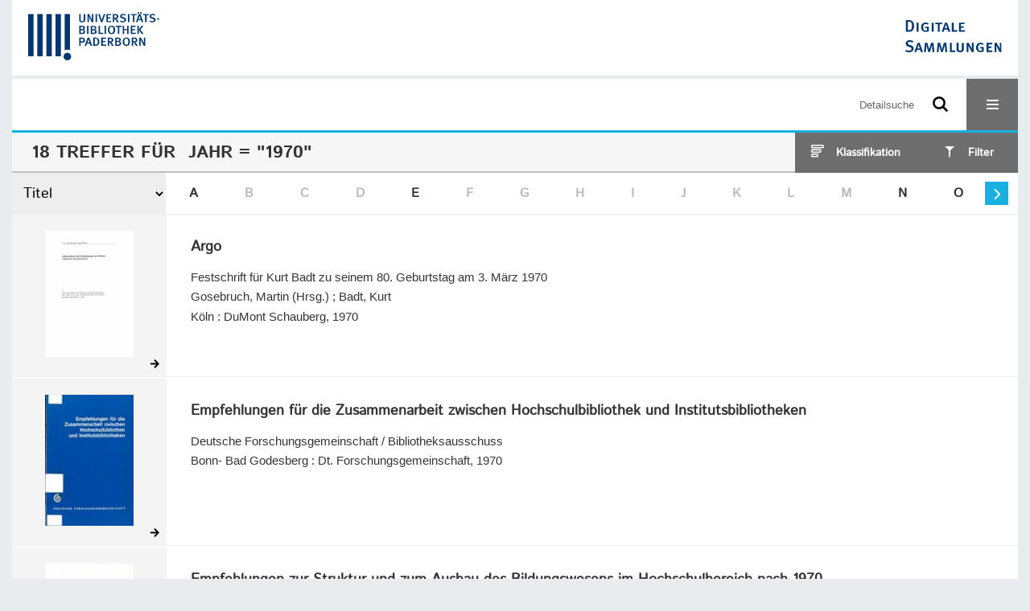

--- FILE ---
content_type: text/html;charset=utf-8
request_url: https://digital.ub.uni-paderborn.de/ubpbmain/search?operation=searchRetrieve&query=dc.date%3D%221970%22%20and%20vl.domain%3Dubpbmain%20sortBy%20dc.title%2Fasc
body_size: 7632
content:
<!DOCTYPE html>
<html lang="de"><head><title>Sammlungen der UB Paderborn / Suche Jahr = "1970" [1-18]</title><meta http-equiv="Content-Type" content="xml; charset=UTF-8"><meta name="viewport" content="width = device-width, initial-scale = 1"><meta name="description" content="Sammlungen der UB Paderborn"><meta lang="de" content=""><link rel="shortcut icon" href="/domainimage/favicon.ico" type="image/x-icon"><link rel="alternate" type="application/rss+xml" title="Sammlungen der UB Paderborn" href="/rss"><link type="text/css" href="/css/noah-balancer_front2.ubpbmain_content.css?-4342853247767691009" rel="stylesheet"><script src="/thirdparty/jquery-3.6.0.min.js">&#160;</script><script defer src="/static/scripts/main.js">&#160;</script><script defer src="/static/scripts/common.js">&#160;</script><script defer src="/static/scripts/filterAlpha.js">&#160;</script><script defer src="/static/scripts/fulltext.js">&#160;</script><script>
MathJax = {
  tex: {
    
    inlineMath: [
		['$', '$'],['$$', '$$'],['\\(', '\\)']
		],
    displayMath: [
		['\\[', '\\]']
		]
  }
}</script><script defer src="https://cdn.jsdelivr.net/npm/mathjax@3.2.2/es5/tex-mml-chtml.min.js">&#160;</script><script type="text/javascript" src="/domainresource/static/scripts/custom.js">&#160;</script><script>
$(document).ready(function() {
  /* deactivate  for now  */
  var domainList = '.domainShowcase a.hfmdt'
  $(domainList).on('click', function(e) {
    e.preventDefault()
  })
  $(domainList).on('mouseenter', function() {
    $(this).css('cursor', 'default')
  })
})
</script></head><body style="" class="bd-guest   bd-flexLayout bd-root bd-r-ubpbmain bd-m-ubpbmain bd-ubpbmain bd-mandant bd-mandant bd-search bd-portal bd-nav bd-portal-searchResult bd-nav-searchResult bd-search-searchResult bd-list-rows bd-listnav"><span style="display:none" id="meta"><var id="tree">&#160;<var id="timeout" value="3600" class=" sessionsys"> </var><var id="name" value="ubpbmain" class=" domain"> </var><var id="relativeRootDomain" value="ubpbmain" class=" domain"> </var><var id="pathinfo" value="/ubpbmain/search" class=" request"> </var><var id="fulldata" value="false" class=" domain"> </var><var id="search-linkDetailedsearchScope" value="domain" class=" templating"> </var><var id="class" value="search" class=" request"> </var><var id="classtype" value="portal" class=" request"> </var><var id="tab" value="searchResult" class=" request"> </var><var id="id" value="" class=" request"> </var><var id="query" value='dc.date="1970" and vl.domain=ubpbmain sortBy dc.title/asc' class=" request"> </var><var id="leftColToggled" value="false" class=" session"> </var><var id="facetFilterToggled" value="false" class=" session"> </var><var id="topheight" value="64" class=" session"> </var><var id="bottomheight" value="24" class=" session"> </var><var id="bodywidth" value="1000" class=" session"> </var><var id="centercolwidth" value="1280" class=" session"> </var><var id="middlerowheight" value="606" class=" session"> </var><var id="numberOfThumbs" value="20" class=" session"> </var><var id="clientwidth" value="1000" class=" session"> </var><var id="fullScreen" value="false" class=" session"> </var><var id="staticWidth" value="false" class=" session"> </var><var id="rightcolwidth" value="0" class=" session"> </var><var id="leftcolwidth" value="0" class=" session"> </var><var id="zoomwidth" value="600" class=" session"> </var><var id="mode" value="w" class=" session"> </var><var id="initialized" value="true" class=" session"> </var><var id="sizes" value="128,1200,2000,0,1000,304,1504,504,800" class=" webcache"> </var><var id="availableZoomLevels" value="304,504,800,1000,1504,2000" class=" webcache"> </var><var id="js-toggleMobileNavi" value="None" class=" templating"> </var><var id="fullscreen-fullzoomOnly" value="false" class=" templating"> </var><var id="css-mobileMin" value="16384px" class=" templating"> </var><var id="tei-on" value="false" class=" templating"> </var><var id="search-alertIfEmpty" value="false" class=" templating"> </var><var id="search-quicksearchScope" value="root" class=" templating"> </var><var id="search-toggleListMinStructs" value="1" class=" templating"> </var><var id="search-highlightingColor" value="00808066" class=" templating"> </var><var id="layout-wrapperMargins" value="body" class=" templating"> </var><var id="layout-useMiddleContentDIV" value="false" class=" templating"> </var><var id="layout-navPortAboveMiddleContentDIV" value="false" class=" templating"> </var><var id="navPort-align" value="center" class=" templating"> </var><var id="navPort-searchTheBookInit" value="closed" class=" templating"> </var><var id="navPath-pageviewStructureResize" value="css" class=" templating"> </var><var id="layout-useLayout" value="flexLayout" class=" templating"> </var><var id="listNavigation-keepToggleState" value="true" class=" templating"> </var><var id="fullscreen-mode" value="None" class=" templating"> </var><var id="groups" value="guest" class=" user"> </var></var><var id="client" value="browser">&#160;</var><var id="guest" value="true">&#160;</var><var class="layout" id="colleft" value="searchResult,">&#160;</var><var class="layout" id="colright" value="">&#160;</var></span><div id="custom-menu-layer" class="wiki wiki-layer custom-menu-layer wiki-custom-menu-layer customMenuLayer ">
<div>
    
  <div class="ml-close">Schliessen</div>

  <h1><a href="/ubpb">Publizieren</a></h1>
  <h1><a href="/ubpbmain/topic/titles/290448">Besondere Sammlungen</a></h1>
  <h1><a href="https://www.ub.uni-paderborn.de/recherche/digitale-sammlungen/service">Digitalisierungsservice</a></h1>
  <h1><a href="/wiki/help">Hilfe</a></h1>

  

  <h2><a href="https://www.ub.uni-paderborn.de/ueber-uns/impressum/">Impressum</a></h2> 
  <h2><a href="https://www.ub.uni-paderborn.de/datenschutz">Datenschutz</a></h2> 
  
</div> </div><div id="main" class="divmain "><div id="topParts" class=""><a class="screenreaders" href="#centerParts">zum Inhalt</a><header role="banner" class=""><div id="defaultTop" class="wiki wiki-top defaultTop wiki-defaultTop defaultTop "><div id="topProject" style="display: var(--noah-only)">
  <a href="/ubpbmain/"><img class="mlogo" src="/domainimage/mlogo.png"></a>
</div>

<div id="ubpb-top">
    <a href="https://ub.uni-paderborn.de">
        <img src="/ubpbmain/domainimage/ub-logo.svg" height="60">
    </a>

    <a href="/">
        <img src="/ubpbmain/domainimage/app-logo.svg" height="40">
    </a>
</div></div><div id="mobileTop" class="defaultTop"><div class="main"><div id="topLogo"><a href="/" title="HOME">&#160;</a></div><div id="topProject" style="display: var(--noah-only)">
  <a href="/ubpbmain/"><img class="mlogo" src="/domainimage/mlogo.png"></a>
</div><div class="topLiner"><div class="vlsControl vl-mobile-top"><div class="searchbox totoggle"><form method="get" onsubmit='return alertIfEmpty("mobileQuicksearch")' name="searchBox" class="searchform" id="mobilequickSearchform" action="/search/quick"><a class="textlink  sel " id="searchexpert" href="/search"><span>Detailsuche</span></a><div id="mqs-wrap"><label class="screenreaders" for="mobileQuicksearch">Schnellsuche: </label><span class="button large edge slim flat noborder searchglass glassindic"><span style="display:none">&#160;</span></span><input type="text" id="mobileQuicksearch" name="query" class="quicksearch" style="" placeholder="Suche in Digitale Sammlungen UB Paderborn" value="" preset="" msg="Bitte mindestens einen Suchbegriff eingeben."></div><button type="submit" id="quicksearchSubmit" class=" button large edge slim flat noborder searchglass"><span class="hidden">OK</span></button></form></div><div title="Men&#252;" class="button custom-menu-layer top-toggler large flat noborder contents toggle leftParts"><span style="display: none;">&#160;</span></div></div></div></div></div></header></div><div id="middleParts" class=""><div id="centerParts" class="maincol "><main role="main" class=""><img alt="" style="position:absolute;left:-9999px" id="cInfo" width="0" height="0"><div class="listNavigation layer center " id="listNavigation"><a class="screenreaders" name="listNavigation">&#160;</a><nav role="navigation"><div id="facetDataMainheader"><h4 class="menuheader"><div id="fdmhead">Schlie&#223;en</div></h4></div><div class="listNavBox" id="facetData"><div class="menusection type" style=""><h4 class="menuheader menuheader-type" id=""><div>Dokumenttypen</div></h4><div class="menubox menubox menubox-type"><ul class="vl-nav nav"><li><a name="/ubpbmain/search" href="?&amp;query=dc.date%3D%221970%22%20and%20vl.domain%3Dubpbmain%20sortBy%20dc.title%2Fasc&amp;operation=searchRetrieve&amp;facets=type%3D%22book%22" rel="nofollow"><div class="checker">&#160;</div><span class="itemCount" style="float:right"><span>9</span><span class="screenreaders">Eintr&#228;ge f&#252;r </span></span><span class="item">Buch</span></a></li><li><a name="/ubpbmain/search" href="?&amp;query=dc.date%3D%221970%22%20and%20vl.domain%3Dubpbmain%20sortBy%20dc.title%2Fasc&amp;operation=searchRetrieve&amp;facets=type%3D%22journal_volume%22" rel="nofollow"><div class="checker">&#160;</div><span class="itemCount" style="float:right"><span>5</span><span class="screenreaders">Eintr&#228;ge f&#252;r </span></span><span class="item">Jahrgang</span></a></li><li><a name="/ubpbmain/search" href="?&amp;query=dc.date%3D%221970%22%20and%20vl.domain%3Dubpbmain%20sortBy%20dc.title%2Fasc&amp;operation=searchRetrieve&amp;facets=type%3D%22article%22" rel="nofollow"><div class="checker">&#160;</div><span class="itemCount" style="float:right"><span>1</span><span class="screenreaders">Eintr&#228;ge f&#252;r </span></span><span class="item">Aufsatz</span></a></li><li><a name="/ubpbmain/search" href="?&amp;query=dc.date%3D%221970%22%20and%20vl.domain%3Dubpbmain%20sortBy%20dc.title%2Fasc&amp;operation=searchRetrieve&amp;facets=type%3D%22journal%22" rel="nofollow"><div class="checker">&#160;</div><span class="itemCount" style="float:right"><span>1</span><span class="screenreaders">Eintr&#228;ge f&#252;r </span></span><span class="item">Zeitschrift</span></a></li><li><a name="/ubpbmain/search" href="?&amp;query=dc.date%3D%221970%22%20and%20vl.domain%3Dubpbmain%20sortBy%20dc.title%2Fasc&amp;operation=searchRetrieve&amp;facets=type%3D%22multivolumework%22" rel="nofollow"><div class="checker">&#160;</div><span class="itemCount" style="float:right"><span>1</span><span class="screenreaders">Eintr&#228;ge f&#252;r </span></span><span class="item">Mehrteiliges Werk</span></a></li><li><a name="/ubpbmain/search" href="?&amp;query=dc.date%3D%221970%22%20and%20vl.domain%3Dubpbmain%20sortBy%20dc.title%2Fasc&amp;operation=searchRetrieve&amp;facets=type%3D%22oaBook%22" rel="nofollow"><div class="checker">&#160;</div><span class="itemCount" style="float:right"><span>1</span><span class="screenreaders">Eintr&#228;ge f&#252;r </span></span><span class="item">Monographie</span></a></li></ul></div></div><div class="menusection d100" style=""><h4 class="menuheader menuheader-d100" id=""><div>Zeitr&#228;ume</div></h4><div class="menubox menubox menubox-d100"><ul class="vl-nav nav"><li><a name="/ubpbmain/search" href="?&amp;query=dc.date%3D%221970%22%20and%20vl.domain%3Dubpbmain%20sortBy%20dc.title%2Fasc&amp;operation=searchRetrieve&amp;facets=d100%3D%221900%22" rel="nofollow"><div class="checker">&#160;</div><span class="itemCount" style="float:right"><span>18</span><span class="screenreaders">Eintr&#228;ge f&#252;r </span></span><span class="item">1901-2000</span></a></li></ul></div></div><div class="menusection d10" style=""><h4 class="menuheader menuheader-d10" id=""><div>Zeitr&#228;ume</div></h4><div class="menubox menubox menubox-d10"><ul class="vl-nav nav"><li><a name="/ubpbmain/search" href="?&amp;query=dc.date%3D%221970%22%20and%20vl.domain%3Dubpbmain%20sortBy%20dc.title%2Fasc&amp;operation=searchRetrieve&amp;facets=d10%3D%221960%22" rel="nofollow"><div class="checker">&#160;</div><span class="itemCount" style="float:right"><span>18</span><span class="screenreaders">Eintr&#228;ge f&#252;r </span></span><span class="item">1961-1970</span></a></li></ul></div></div><div class="menusection place" style=""><h4 class="menuheader menuheader-place" id=""><div>Orte</div></h4><div class="menubox menubox menubox-place"><ul class="vl-nav nav"><li><a name="/ubpbmain/search" href="?&amp;query=dc.date%3D%221970%22%20and%20vl.domain%3Dubpbmain%20sortBy%20dc.title%2Fasc&amp;operation=searchRetrieve&amp;facets=place%3D%22Deutschland%20%3CBundesrepublik%3E%22" rel="nofollow"><div class="checker">&#160;</div><span class="itemCount" style="float:right"><span>2</span><span class="screenreaders">Eintr&#228;ge f&#252;r </span></span><span class="item">Deutschland &lt;Bundesrepublik&gt;</span></a></li><li><a name="/ubpbmain/search" href="?&amp;query=dc.date%3D%221970%22%20and%20vl.domain%3Dubpbmain%20sortBy%20dc.title%2Fasc&amp;operation=searchRetrieve&amp;facets=place%3D%22Nendeln%20Liechtenstein%22" rel="nofollow"><div class="checker">&#160;</div><span class="itemCount" style="float:right"><span>2</span><span class="screenreaders">Eintr&#228;ge f&#252;r </span></span><span class="item">Nendeln Liechtenstein</span></a></li><li><a name="/ubpbmain/search" href="?&amp;query=dc.date%3D%221970%22%20and%20vl.domain%3Dubpbmain%20sortBy%20dc.title%2Fasc&amp;operation=searchRetrieve&amp;facets=place%3D%22Bonn%20Bad%20Godesberg%22" rel="nofollow"><div class="checker">&#160;</div><span class="itemCount" style="float:right"><span>1</span><span class="screenreaders">Eintr&#228;ge f&#252;r </span></span><span class="item">Bonn Bad Godesberg</span></a></li><li><a name="/ubpbmain/search" href="?&amp;query=dc.date%3D%221970%22%20and%20vl.domain%3Dubpbmain%20sortBy%20dc.title%2Fasc&amp;operation=searchRetrieve&amp;facets=place%3D%22K%C3%B6ln%22" rel="nofollow"><div class="checker">&#160;</div><span class="itemCount" style="float:right"><span>1</span><span class="screenreaders">Eintr&#228;ge f&#252;r </span></span><span class="item">K&#246;ln</span></a></li><li><a name="/ubpbmain/search" href="?&amp;query=dc.date%3D%221970%22%20and%20vl.domain%3Dubpbmain%20sortBy%20dc.title%2Fasc&amp;operation=searchRetrieve&amp;facets=place%3D%22Mainz%22" rel="nofollow"><div class="checker">&#160;</div><span class="itemCount" style="float:right"><span>1</span><span class="screenreaders">Eintr&#228;ge f&#252;r </span></span><span class="item">Mainz</span></a></li><li><a name="/ubpbmain/search" href="?&amp;query=dc.date%3D%221970%22%20and%20vl.domain%3Dubpbmain%20sortBy%20dc.title%2Fasc&amp;operation=searchRetrieve&amp;facets=place%3D%22Nordrhein-Westfalen%22" rel="nofollow"><div class="checker">&#160;</div><span class="itemCount" style="float:right"><span>1</span><span class="screenreaders">Eintr&#228;ge f&#252;r </span></span><span class="item">Nordrhein-Westfalen</span></a></li><li><a name="/ubpbmain/search" href="?&amp;query=dc.date%3D%221970%22%20and%20vl.domain%3Dubpbmain%20sortBy%20dc.title%2Fasc&amp;operation=searchRetrieve&amp;facets=place%3D%22%5BPaderborn%5D%22" rel="nofollow"><div class="checker">&#160;</div><span class="itemCount" style="float:right"><span>1</span><span class="screenreaders">Eintr&#228;ge f&#252;r </span></span><span class="item">[Paderborn]</span></a></li></ul></div></div><div class="menusection name" style=""><h4 class="menuheader menuheader-name" id=""><div>Autoren / Beteiligte</div></h4><div class="menubox menubox menubox-name"><ul class="vl-nav nav"><li><a name="/ubpbmain/search" href="?&amp;query=dc.date%3D%221970%22%20and%20vl.domain%3Dubpbmain%20sortBy%20dc.title%2Fasc&amp;operation=searchRetrieve&amp;facets=name%3D%22Badt%2C%20Kurt%22" rel="nofollow"><div class="checker">&#160;</div><span class="itemCount" style="float:right"><span>2</span><span class="screenreaders">Eintr&#228;ge f&#252;r </span></span><span class="item">Badt, Kurt</span></a></li><li><a name="/ubpbmain/search" href="?&amp;query=dc.date%3D%221970%22%20and%20vl.domain%3Dubpbmain%20sortBy%20dc.title%2Fasc&amp;operation=searchRetrieve&amp;facets=name%3D%22Gosebruch%2C%20Martin%22" rel="nofollow"><div class="checker">&#160;</div><span class="itemCount" style="float:right"><span>2</span><span class="screenreaders">Eintr&#228;ge f&#252;r </span></span><span class="item">Gosebruch, Martin</span></a></li><li><a name="/ubpbmain/search" href="?&amp;query=dc.date%3D%221970%22%20and%20vl.domain%3Dubpbmain%20sortBy%20dc.title%2Fasc&amp;operation=searchRetrieve&amp;facets=name%3D%22Deutsche%20Forschungsgemeinschaft%20%2F%20Bibliotheksausschuss%22" rel="nofollow"><div class="checker">&#160;</div><span class="itemCount" style="float:right"><span>1</span><span class="screenreaders">Eintr&#228;ge f&#252;r </span></span><span class="item">Deutsche Forschungsgemeinschaft / Bibliotheksausschuss</span></a></li><li><a name="/ubpbmain/search" href="?&amp;query=dc.date%3D%221970%22%20and%20vl.domain%3Dubpbmain%20sortBy%20dc.title%2Fasc&amp;operation=searchRetrieve&amp;facets=name%3D%22Krusch%2C%20Bruno%22" rel="nofollow"><div class="checker">&#160;</div><span class="itemCount" style="float:right"><span>1</span><span class="screenreaders">Eintr&#228;ge f&#252;r </span></span><span class="item">Krusch, Bruno</span></a></li><li><a name="/ubpbmain/search" href="?&amp;query=dc.date%3D%221970%22%20and%20vl.domain%3Dubpbmain%20sortBy%20dc.title%2Fasc&amp;operation=searchRetrieve&amp;facets=name%3D%22Nordrhein-Westfalen%20%2F%20Landesregierung%22" rel="nofollow"><div class="checker">&#160;</div><span class="itemCount" style="float:right"><span>1</span><span class="screenreaders">Eintr&#228;ge f&#252;r </span></span><span class="item">Nordrhein-Westfalen / Landesregierung</span></a></li><li><a name="/ubpbmain/search" href="?&amp;query=dc.date%3D%221970%22%20and%20vl.domain%3Dubpbmain%20sortBy%20dc.title%2Fasc&amp;operation=searchRetrieve&amp;facets=name%3D%22Pullig%2C%20Karl-Klaus%22" rel="nofollow"><div class="checker">&#160;</div><span class="itemCount" style="float:right"><span>1</span><span class="screenreaders">Eintr&#228;ge f&#252;r </span></span><span class="item">Pullig, Karl-Klaus</span></a></li><li><a name="/ubpbmain/search" href="?&amp;query=dc.date%3D%221970%22%20and%20vl.domain%3Dubpbmain%20sortBy%20dc.title%2Fasc&amp;operation=searchRetrieve&amp;facets=name%3D%22Rueff%2C%20Hans%22" rel="nofollow"><div class="checker">&#160;</div><span class="itemCount" style="float:right"><span>1</span><span class="screenreaders">Eintr&#228;ge f&#252;r </span></span><span class="item">Rueff, Hans</span></a></li><li><a name="/ubpbmain/search" href="?&amp;query=dc.date%3D%221970%22%20and%20vl.domain%3Dubpbmain%20sortBy%20dc.title%2Fasc&amp;operation=searchRetrieve&amp;facets=name%3D%22Schmoll%2C%20Josef%20A.%22" rel="nofollow"><div class="checker">&#160;</div><span class="itemCount" style="float:right"><span>1</span><span class="screenreaders">Eintr&#228;ge f&#252;r </span></span><span class="item">Schmoll, Josef A.</span></a></li><li><a name="/ubpbmain/search" href="?&amp;query=dc.date%3D%221970%22%20and%20vl.domain%3Dubpbmain%20sortBy%20dc.title%2Fasc&amp;operation=searchRetrieve&amp;facets=name%3D%22Staatliche%20Ingenieurschule%20%3CPaderborn%3E%22" rel="nofollow"><div class="checker">&#160;</div><span class="itemCount" style="float:right"><span>1</span><span class="screenreaders">Eintr&#228;ge f&#252;r </span></span><span class="item">Staatliche Ingenieurschule &lt;Paderborn&gt;</span></a></li><li><a name="/ubpbmain/search" href="?&amp;query=dc.date%3D%221970%22%20and%20vl.domain%3Dubpbmain%20sortBy%20dc.title%2Fasc&amp;operation=searchRetrieve&amp;facets=name%3D%22Wissenschaftsrat%22" rel="nofollow"><div class="checker">&#160;</div><span class="itemCount" style="float:right"><span>1</span><span class="screenreaders">Eintr&#228;ge f&#252;r </span></span><span class="item">Wissenschaftsrat</span></a></li></ul></div></div><div class="menusection printer-publisher" style=""><h4 class="menuheader menuheader-printer-publisher" id=""><div>Verlag</div></h4><div class="menubox menubox menubox-printer-publisher"><ul class="vl-nav nav"><li><a name="/ubpbmain/search" href="?&amp;query=dc.date%3D%221970%22%20and%20vl.domain%3Dubpbmain%20sortBy%20dc.title%2Fasc&amp;operation=searchRetrieve&amp;facets=printer-publisher%3D%22Bundesdruckerei%22" rel="nofollow"><div class="checker">&#160;</div><span class="itemCount" style="float:right"><span>5</span><span class="screenreaders">Eintr&#228;ge f&#252;r </span></span><span class="item">Bundesdruckerei</span></a></li><li><a name="/ubpbmain/search" href="?&amp;query=dc.date%3D%221970%22%20and%20vl.domain%3Dubpbmain%20sortBy%20dc.title%2Fasc&amp;operation=searchRetrieve&amp;facets=printer-publisher%3D%22%5BStaatliche%20Ingenieurschule%20Paderborn%5D%22" rel="nofollow"><div class="checker">&#160;</div><span class="itemCount" style="float:right"><span>4</span><span class="screenreaders">Eintr&#228;ge f&#252;r </span></span><span class="item">[Staatliche Ingenieurschule Paderborn]</span></a></li><li><a name="/ubpbmain/search" href="?&amp;query=dc.date%3D%221970%22%20and%20vl.domain%3Dubpbmain%20sortBy%20dc.title%2Fasc&amp;operation=searchRetrieve&amp;facets=printer-publisher%3D%22DuMont%20Schauberg%22" rel="nofollow"><div class="checker">&#160;</div><span class="itemCount" style="float:right"><span>2</span><span class="screenreaders">Eintr&#228;ge f&#252;r </span></span><span class="item">DuMont Schauberg</span></a></li><li><a name="/ubpbmain/search" href="?&amp;query=dc.date%3D%221970%22%20and%20vl.domain%3Dubpbmain%20sortBy%20dc.title%2Fasc&amp;operation=searchRetrieve&amp;facets=printer-publisher%3D%22Kraus%20Repr.%20%5Bu.a.%5D%22" rel="nofollow"><div class="checker">&#160;</div><span class="itemCount" style="float:right"><span>2</span><span class="screenreaders">Eintr&#228;ge f&#252;r </span></span><span class="item">Kraus Repr. [u.a.]</span></a></li><li><a name="/ubpbmain/search" href="?&amp;query=dc.date%3D%221970%22%20and%20vl.domain%3Dubpbmain%20sortBy%20dc.title%2Fasc&amp;operation=searchRetrieve&amp;facets=printer-publisher%3D%22Dt.%20Forschungsgemeinschaft%22" rel="nofollow"><div class="checker">&#160;</div><span class="itemCount" style="float:right"><span>1</span><span class="screenreaders">Eintr&#228;ge f&#252;r </span></span><span class="item">Dt. Forschungsgemeinschaft</span></a></li></ul></div></div><div class="menusection language" style=""><h4 class="menuheader menuheader-language" id=""><div>Sprachen</div></h4><div class="menubox menubox menubox-language"><ul class="vl-nav nav"><li><a name="/ubpbmain/search" href="?&amp;query=dc.date%3D%221970%22%20and%20vl.domain%3Dubpbmain%20sortBy%20dc.title%2Fasc&amp;operation=searchRetrieve&amp;facets=language%3D%22ger%22" rel="nofollow"><div class="checker">&#160;</div><span class="itemCount" style="float:right"><span>9</span><span class="screenreaders">Eintr&#228;ge f&#252;r </span></span><span class="item">Deutsch</span></a></li></ul></div></div><div class="menusection domainGroup" style=""><h4 class="menuheader menuheader-domainGroup" id=""><div>Bibliotheken</div></h4><div class="menubox menubox menubox-domainGroup"><ul class="vl-nav nav"><li><a name="/ubpbmain/search" href="?&amp;query=dc.date%3D%221970%22%20and%20vl.domain%3Dubpbmain%20sortBy%20dc.title%2Fasc&amp;operation=searchRetrieve&amp;facets=domainGroup%3D%22ubpbmain%22" rel="nofollow"><div class="checker">&#160;</div><span class="itemCount" style="float:right"><span>18</span><span class="screenreaders">Eintr&#228;ge f&#252;r </span></span><span class="item">Sammlungen der UB Paderborn</span></a></li></ul></div></div></div></nav></div><div class="headerNav "><a class="screenreaders" name="centerParts">&#160;</a><h1 class="mainheader titlesBar  " id="searchResHeader"><div class="headertext"><div><span><span class="titlecount">18</span> Treffer</span><span> f&#252;r </span><span class="searchterm"> Jahr = "1970"</span> </div></div><div class="list-view target toggle-cls rightCtrl vlsControl"><div class="button large flat noborder toggle icon-list-structure"><span>Klassifikation</span></div><div class="button large flat noborder toggled hidden icon-close"><span>Schliessen</span></div></div><div class="filterTitles rightCtrl vlsControl "><div class="button large flat noborder toggle"><span>Filter</span></div></div></h1><a class="screenreaders" href="#listNavigation">zu den Filteroptionen</a><div class="mbars"><div class="naviBar sort-alpha"><div class="select sortindexSelect"><div class="icon-sortList">&#160;</div><span class="drop2"><form><input type="hidden" name="operation" value="searchRetrieve"><select aria-labelledby="sortByDropdown-label" name="query" class="change by " id="sortByDropdown"><option value='dc.date="1970" and vl.domain=ubpbmain sortBy relevance/desc'>Relevanz</option><option value='dc.date="1970" and vl.domain=ubpbmain sortBy dc.title/asc' selected>Titel</option><option value='dc.date="1970" and vl.domain=ubpbmain sortBy bib.personalName/asc'>Personen</option><option value='dc.date="1970" and vl.domain=ubpbmain sortBy bib.originPlace/asc'>Ort</option><option value='dc.date="1970" and vl.domain=ubpbmain sortBy dc.date/asc'>Jahr</option></select></form></span></div><nav class="filterAlpha fasOverlay"><ul id="alphas" class="alpha"><i class="shift prev disabled fa icon-chevron-left">&#160;</i><li><a href="/ubpbmain/search?facets=alpha.title1%3D%22a%22&amp;query=dc.date%3D%221970%22%20and%20vl.domain%3Dubpbmain%20sortBy%20dc.title%2Fasc&amp;operation=searchRetrieve" class="filled">A</a></li><li><a class="empty">B</a></li><li><a class="empty">C</a></li><li><a class="empty">D</a></li><li><a href="/ubpbmain/search?facets=alpha.title1%3D%22e%22&amp;query=dc.date%3D%221970%22%20and%20vl.domain%3Dubpbmain%20sortBy%20dc.title%2Fasc&amp;operation=searchRetrieve" class="filled">E</a></li><li><a class="empty">F</a></li><li><a class="empty">G</a></li><li><a class="empty">H</a></li><li><a class="empty">I</a></li><li><a class="empty">J</a></li><li><a class="empty">K</a></li><li><a class="empty">L</a></li><li><a class="empty">M</a></li><li><a href="/ubpbmain/search?facets=alpha.title1%3D%22n%22&amp;query=dc.date%3D%221970%22%20and%20vl.domain%3Dubpbmain%20sortBy%20dc.title%2Fasc&amp;operation=searchRetrieve" class="filled">N</a></li><li><a href="/ubpbmain/search?facets=alpha.title1%3D%22o%22&amp;query=dc.date%3D%221970%22%20and%20vl.domain%3Dubpbmain%20sortBy%20dc.title%2Fasc&amp;operation=searchRetrieve" class="filled">O</a></li><li><a href="/ubpbmain/search?facets=alpha.title1%3D%22p%22&amp;query=dc.date%3D%221970%22%20and%20vl.domain%3Dubpbmain%20sortBy%20dc.title%2Fasc&amp;operation=searchRetrieve" class="filled">P</a></li><li><a class="empty">Q</a></li><li><a href="/ubpbmain/search?facets=alpha.title1%3D%22r%22&amp;query=dc.date%3D%221970%22%20and%20vl.domain%3Dubpbmain%20sortBy%20dc.title%2Fasc&amp;operation=searchRetrieve" class="filled">R</a></li><li><a href="/ubpbmain/search?facets=alpha.title1%3D%22s%22&amp;query=dc.date%3D%221970%22%20and%20vl.domain%3Dubpbmain%20sortBy%20dc.title%2Fasc&amp;operation=searchRetrieve" class="filled">S</a></li><li><a class="empty">T</a></li><li><a class="empty">U</a></li><li><a href="/ubpbmain/search?facets=alpha.title1%3D%22v%22&amp;query=dc.date%3D%221970%22%20and%20vl.domain%3Dubpbmain%20sortBy%20dc.title%2Fasc&amp;operation=searchRetrieve" class="filled">V</a></li><li><a class="empty">W</a></li><li><a class="empty">X</a></li><li><a class="empty">Y</a></li><li><a class="empty">Z</a></li><i class="shift next actv fa icon-chevron-right">&#160;</i></ul></nav></div></div></div><div class="classification-list list-1" id="toggle-cls"><ul class="struct-list"><li><a href="/nav/index" class="">Alle Titel</a></li><li><a class="p-0 ancestor" href="/topic/titles/1077">Klassifikation (DDC)</a></li><li><a class="p-0 ancestor" href="/topic/titles/290448">Besondere Sammlungen</a></li><li><a class="p-1" href="/topic/titles/1078">Ver&#246;ffentlichungen der Universit&#228;t</a></li><li><a class="p-1" href="/topic/titles/193167">Erzbisch&#246;fliche Akademische Bibliothek Paderborn</a></li><li><a class="p-1" href="/topic/titles/1201976">Amtliche Mitteilungen. Verk&#252;ndungsblatt der Universit&#228;t Paderborn.</a></li><li><a class="p-1" href="/topic/titles/6032478">Socioeconomics of personnel papers</a></li><li><a class="p-1" href="/topic/titles/1062911">Wirtschaftsp&#228;dagogische Beitr&#228;ge</a></li><li><a class="p-1" href="/topic/titles/1768318">Verlagsschriftenreihe des Heinz Nixdorf Instituts</a></li><li><a class="p-1" href="/topic/titles/1858249">Sammlung J. A. Schmoll gen. Eisenwerth</a></li><li><a class="p-1" href="/topic/titles/2344704">Studien der Paderborner Komparatistik</a></li><li><a class="p-1" href="/topic/titles/2961042">Paderborner Schriften zur sonderp&#228;dagogischen F&#246;rderung</a></li><li><a class="p-1" href="/topic/titles/2980790">The Encyclopedia of Concise Concepts by Women Philosophers</a></li><li><a class="p-1" href="/topic/titles/2590119">Sammlung Ralf-G&#252;nter Stefan</a></li><li><a class="p-1" href="/topic/titles/6124772">Sonstiges</a></li><li><a class="p-1" href="/topic/titles/6477566">Paderborner Historische Mitteilungen</a></li><li><a class="p-1" href="/topic/titles/7062038">Sammlung H&#246;xter</a></li><li><a class="p-1" href="/topic/titles/7080575">Bibliothekskatalog der Paderborner Kapuziner von 1761</a></li><li><a class="p-1" href="/topic/titles/7994947">Zeitzeugen der Digitalisierung</a></li><li><a class="p-1" href="/topic/titles/8035300">Erwin Quedenfeldt: Einzelbilder vom Mittelrhein</a></li><li><a class="p-1" href="/topic/titles/8035302">Erwin Quedenfeldt: Einzelbilder von der Mosel</a></li></ul></div><ul id="searchResult" class="vls-list md-list csslayout rows  "><li><div class="csslayout mdlist-thumb thumb"><a class="thumb" href="/ihd/content/titleinfo/1997095"><img alt="Titelblatt" loading="lazy" class="transparency" src="/ubpbihd/download/webcache/128/1998435" style="width:110px; height:157px"></a></div><div class="csslayout mdlist-info miniTitleinfo"><div class="bdata"><h3><a class="title" href="/ihd/content/titleinfo/1997095">Argo</a></h3><div class="subTitle">Festschrift f&#252;r Kurt Badt zu seinem 80. Geburtstag am 3. M&#228;rz 1970</div><div class="author"><span class="role-edt">Gosebruch, Martin (Hrsg.)</span><span> ; </span><span class="role-asn">Badt, Kurt</span></div><div class="origin">K&#246;ln : DuMont Schauberg, 1970</div></div></div><div class="mdinfo"><img title="Besitzende Institution: Sammlungen der UB Paderborn" class="mlogo" src="/ubpbmain/domainimage/mlogo.png"></div></li><li><div class="csslayout mdlist-thumb thumb"><a class="thumb" href="/ihd/content/titleinfo/475588"><img alt="Titelblatt" loading="lazy" class="transparency" src="/ubpbihd/download/webcache/128/475775" style="width:110px; height:163px"></a></div><div class="csslayout mdlist-info miniTitleinfo"><div class="bdata"><h3><a class="title" href="/ihd/content/titleinfo/475588">Empfehlungen f&#252;r die Zusammenarbeit zwischen Hochschulbibliothek und Institutsbibliotheken</a></h3><div class="author"><span class="role-asn">Deutsche Forschungsgemeinschaft / Bibliotheksausschuss</span></div><div class="origin">Bonn- Bad Godesberg : Dt. Forschungsgemeinschaft, 1970</div></div></div><div class="mdinfo"><img title="Besitzende Institution: Sammlungen der UB Paderborn" class="mlogo" src="/ubpbmain/domainimage/mlogo.png"></div></li><li><div class="csslayout mdlist-thumb thumb"><a class="thumb" href="/ihd/content/titleinfo/442675"><img alt="Titelblatt" loading="lazy" class="transparency" src="/ubpbihd/download/webcache/128/597833" style="width:110px; height:169px"></a></div><div class="csslayout mdlist-info miniTitleinfo"><div class="bdata"><h3><a class="title" href="/ihd/content/titleinfo/442675">Empfehlungen zur Struktur und zum Ausbau des Bildungswesens im Hochschulbereich nach 1970</a></h3><div class="author"><span class="role-asn">Wissenschaftsrat</span></div><div class="origin">Bonn : Bundesdruckerei, 1970</div></div></div><div class="mdinfo"><img title="Besitzende Institution: Sammlungen der UB Paderborn" class="mlogo" src="/ubpbmain/domainimage/mlogo.png"></div></li><li><div class="csslayout mdlist-thumb thumb"><a class="thumb" href="/ihd/content/titleinfo/442683"><img alt="Titelblatt" loading="lazy" class="transparency" src="/ubpbihd/download/webcache/128/443257" style="width:110px; height:168px"></a></div><div class="csslayout mdlist-info miniTitleinfo"><div class="bdata"><h3><a class="title" href="/ihd/content/titleinfo/442683"><span class="riTitle">Empfehlungen zur Struktur und zum Ausbau des Bildungswesens im Hochschulbereich nach 1970</span>  / <br><span class="volumeNumber hostNumber">2 : </span><span class="soTitle">Anlagen</span></a></h3><div class="author"><span class="role-asn">Wissenschaftsrat</span></div><div class="origin">1970</div></div></div><div class="mdinfo"><img title="Besitzende Institution: Sammlungen der UB Paderborn" class="mlogo" src="/ubpbmain/domainimage/mlogo.png"></div></li><li><div class="csslayout mdlist-thumb thumb"><a class="thumb" href="/ihd/content/titleinfo/442672"><img alt="Titelblatt" loading="lazy" class="transparency" src="/ubpbihd/download/webcache/128/448575" style="width:110px; height:171px"></a></div><div class="csslayout mdlist-info miniTitleinfo"><div class="bdata"><h3><a class="title" href="/ihd/content/titleinfo/442672"><span class="riTitle">Empfehlungen zur Struktur und zum Ausbau des Bildungswesens im Hochschulbereich nach 1970</span>  / <br><span class="volumeNumber hostNumber">1 : </span><span class="soTitle">Empfehlungen</span></a></h3><div class="author"><span class="role-asn">Wissenschaftsrat</span></div><div class="origin">1970</div></div></div><div class="mdinfo"><img title="Besitzende Institution: Sammlungen der UB Paderborn" class="mlogo" src="/ubpbmain/domainimage/mlogo.png"></div></li><li><div class="csslayout mdlist-thumb thumb"><a class="thumb" href="/ihd/content/titleinfo/442694"><img alt="Titelblatt" loading="lazy" class="transparency" src="/ubpbihd/download/webcache/128/443740" style="width:110px; height:167px"></a></div><div class="csslayout mdlist-info miniTitleinfo"><div class="bdata"><h3><a class="title" href="/ihd/content/titleinfo/442694"><span class="riTitle">Empfehlungen zur Struktur und zum Ausbau des Bildungswesens im Hochschulbereich nach 1970</span>  / <br><span class="volumeNumber hostNumber">3 : </span><span class="soTitle">Statistische Unterlagen</span></a></h3><div class="author"><span class="role-asn">Wissenschaftsrat</span></div><div class="origin">1970</div></div></div><div class="mdinfo"><img title="Besitzende Institution: Sammlungen der UB Paderborn" class="mlogo" src="/ubpbmain/domainimage/mlogo.png"></div></li><li><div class="csslayout mdlist-thumb thumb"><a class="thumb" href="/ihd/content/titleinfo/596309"><img alt="Titelblatt" loading="lazy" class="transparency" src="/ubpbihd/download/webcache/128/597833" style="width:110px; height:169px"></a></div><div class="csslayout mdlist-info miniTitleinfo"><div class="bdata"><h3><a class="title" href="/ihd/content/titleinfo/596309"><span class="riTitle">Empfehlungen zur Struktur und zum Ausbau des Bildungswesens im Hochschulbereich nach 1970</span>  / <br><span class="volumeNumber hostNumber">&lt;Z&gt; : </span><span class="soTitle">Zusammenfassung</span></a></h3><div class="author"><span class="role-asn">Wissenschaftsrat</span></div><div class="origin">[1970]</div></div></div><div class="mdinfo"><img title="Besitzende Institution: Sammlungen der UB Paderborn" class="mlogo" src="/ubpbmain/domainimage/mlogo.png"></div></li><li><div class="csslayout mdlist-thumb thumb"><a class="thumb" href="/ihd/content/titleinfo/6693315"><img alt="Titelblatt" loading="lazy" class="transparency" src="/ubpbihd/download/webcache/128/6697096" style="width:110px; height:148px"></a></div><div class="csslayout mdlist-info miniTitleinfo"><div class="bdata"><h3><a class="title" href="/ihd/content/titleinfo/6693315">Neue Forschungen &#252;ber die drei oberdeutschen Leges, Bajuvariorum, Alamannorum, Ribuariorum</a></h3><div class="author"><span class="role-aut">Krusch, Bruno</span></div><div class="origin">Unver&#228;nd. Nachdr. [d. Ausg.] Berlin 1927, Nendeln/Liechtenstein : Kraus Repr. [u.a.], 1970</div></div></div><div class="mdinfo"><img title="Besitzende Institution: Sammlungen der UB Paderborn" class="mlogo" src="/ubpbmain/domainimage/mlogo.png"></div></li><li><div class="csslayout mdlist-thumb thumb"><a class="thumb" href="/ihd/content/titleinfo/465119"><img alt="Titelblatt" loading="lazy" class="transparency" src="/ubpbihd/download/webcache/128/466437" style="width:110px; height:158px"></a></div><div class="csslayout mdlist-info miniTitleinfo"><div class="bdata"><h3><a class="title" href="/ihd/content/titleinfo/465119">Nordrhein-Westfalen-Programm 1975</a></h3><div class="author"><span class="role-asn">Nordrhein-Westfalen / Landesregierung</span></div><div class="origin">D&#252;sseldorf, 1970</div></div></div><div class="mdinfo"><img title="Besitzende Institution: Sammlungen der UB Paderborn" class="mlogo" src="/ubpbmain/domainimage/mlogo.png"></div></li><li><div class="csslayout mdlist-thumb thumb"><a class="thumb" href="/hsx/content/titleinfo/43976"><img alt="Titelblatt" loading="lazy" class="transparency" src="/ubpbhsx/download/webcache/128/1596812" style="width:110px; height:162px"></a></div><div class="csslayout mdlist-info miniTitleinfo"><div class="bdata"><h3><a class="title" href="/hsx/content/titleinfo/43976">&#214;konomische Beurteilung der vergleichenden Werbung</a></h3><div class="author"><span class="role-aut">Pullig, Karl-Klaus</span></div><div class="origin">Mainz, 1970</div></div></div><div class="mdinfo"><img title="Besitzende Institution: Sammlungen der UB Paderborn" class="mlogo" src="/ubpbmain/domainimage/mlogo.png"></div></li><li><div class="csslayout mdlist-thumb thumb"><a class="thumb" href="/ihd/periodical/titleinfo/454328"><img alt="Titelblatt" loading="lazy" class="transparency" src="/ubpbihd/download/webcache/128/454329" style="width:110px; height:156px"></a></div><div class="csslayout mdlist-info miniTitleinfo"><div class="bdata"><h3><a class="title" href="/ihd/periodical/titleinfo/454328">Personal- und Vorlesungsverzeichnis (1970). Sommersemester 1970</a></h3><div class="author"><span class="role-cre">P&#228;dagogische Hochschule Westfalen-Lippe</span></div><div class="origin">Bielefeld ; M&#252;nster, WS 1966/67(1966) - SS 1980</div></div></div><div class="mdinfo"><img title="Besitzende Institution: Sammlungen der UB Paderborn" class="mlogo" src="/ubpbmain/domainimage/mlogo.png"></div></li><li><div class="csslayout mdlist-thumb thumb"><a class="thumb" href="/ihd/periodical/titleinfo/454547"><img alt="Titelblatt" loading="lazy" class="transparency" src="/ubpbihd/download/webcache/128/454548" style="width:110px; height:154px"></a></div><div class="csslayout mdlist-info miniTitleinfo"><div class="bdata"><h3><a class="title" href="/ihd/periodical/titleinfo/454547">Personal- und Vorlesungsverzeichnis (1970-1971). Wintersemester 1970/71</a></h3><div class="author"><span class="role-cre">P&#228;dagogische Hochschule Westfalen-Lippe</span></div><div class="origin">Bielefeld ; M&#252;nster, WS 1966/67(1966) - SS 1980</div></div></div><div class="mdinfo"><img title="Besitzende Institution: Sammlungen der UB Paderborn" class="mlogo" src="/ubpbmain/domainimage/mlogo.png"></div></li><li><div class="csslayout mdlist-thumb thumb"><a class="thumb" href="/ihd/content/titleinfo/6617789"><img alt="Titelblatt" loading="lazy" class="transparency" src="/ubpbihd/download/webcache/128/6631425" style="width:110px; height:149px"></a></div><div class="csslayout mdlist-info miniTitleinfo"><div class="bdata"><h3><a class="title" href="/ihd/content/titleinfo/6617789">Das rheinische Osterspiel der Berliner Handschrift Ms. germ. Fol. 1219</a></h3><div class="subTitle">mit Untersuchungen zur Textgeschichte des deutschen Osterspiels</div><div class="author"><span class="role-edt">Rueff, Hans (Hrsg.)</span></div><div class="origin">Unver&#228;nd. Nachdr. [der Ausg.] Berlin 1925, Nendeln/Liechtenstein : Kraus Repr. [u.a.], 1970</div></div></div><div class="mdinfo"><img title="Besitzende Institution: Sammlungen der UB Paderborn" class="mlogo" src="/ubpbmain/domainimage/mlogo.png"></div></li><li><div class="csslayout mdlist-thumb thumb"><a class="thumb" href="/ihd/periodical/titleinfo/1997078"><img alt="Titelblatt" loading="lazy" class="transparency" src="/ubpbihd/download/webcache/128/1998435" style="width:110px; height:157px"></a></div><div class="csslayout mdlist-info miniTitleinfo"><div class="bdata"><h3><a class="title" href="/ihd/periodical/titleinfo/1997078">Stilpluralismus statt Einheitszwang</a></h3><div class="subTitle">zur Kritik der Stilepochen-Kunstgeschichte</div><div class="author"><span class="role-aut">Schmoll, Josef A.</span></div><div class="publishedIn">In: Argo : Festschrift f&#252;r Kurt Badt zu seinem 80. Geburtstag am 3. M&#228;rz 1970 / hrsg. von Martin Gosebruch ..., S. 77-95</div><div class="origin">1970</div></div></div><div class="mdinfo"><img title="Besitzende Institution: Sammlungen der UB Paderborn" class="mlogo" src="/ubpbmain/domainimage/mlogo.png"></div></li><li><div class="csslayout mdlist-thumb thumb"><a class="thumb" href="/ihd/periodical/titleinfo/6672000"><img alt="Titelblatt" loading="lazy" class="transparency" src="/ubpbihd/download/webcache/128/6672004" style="width:110px; height:160px"></a></div><div class="csslayout mdlist-info miniTitleinfo"><div class="bdata"><h3><a class="title" href="/ihd/periodical/titleinfo/6672000">Vorlesungsverzeichnis</a></h3><div class="author"><span class="role-cre">Staatliche Ingenieurschule &lt;Paderborn&gt;</span></div><div class="origin">[Paderborn] : [Staatliche Ingenieurschule Paderborn], Sommersemester 1970 [?]-SS 1971 [?]</div></div></div><div class="mdinfo"><img title="Besitzende Institution: Sammlungen der UB Paderborn" class="mlogo" src="/ubpbmain/domainimage/mlogo.png"></div></li><li><div class="csslayout mdlist-thumb thumb"><a class="thumb" href="/ihd/periodical/titleinfo/6672001"><img alt="Titelblatt" loading="lazy" class="transparency" src="/ubpbihd/download/webcache/128/6672004" style="width:110px; height:160px"></a></div><div class="csslayout mdlist-info miniTitleinfo"><div class="bdata"><h3><a class="title" href="/ihd/periodical/titleinfo/6672001">Vorlesungsverzeichnis Jg. Sommersemester 1970</a></h3><div class="author"><span class="role-cre">Staatliche Ingenieurschule &lt;Paderborn&gt;</span></div><div class="origin">[Paderborn] : [Staatliche Ingenieurschule Paderborn], Sommersemester 1970 [?]-SS 1971 [?]</div></div></div><div class="mdinfo"><img title="Besitzende Institution: Sammlungen der UB Paderborn" class="mlogo" src="/ubpbmain/domainimage/mlogo.png"></div></li><li><div class="csslayout mdlist-thumb thumb"><a class="thumb" href="/ihd/periodical/titleinfo/6672003"><img alt="Titelblatt" loading="lazy" class="transparency" src="/ubpbihd/download/webcache/128/6672033" style="width:110px; height:160px"></a></div><div class="csslayout mdlist-info miniTitleinfo"><div class="bdata"><h3><a class="title" href="/ihd/periodical/titleinfo/6672003">Vorlesungsverzeichnis Jg. Sommersemester 1971</a></h3><div class="author"><span class="role-cre">Staatliche Ingenieurschule &lt;Paderborn&gt;</span></div><div class="origin">[Paderborn] : [Staatliche Ingenieurschule Paderborn], Sommersemester 1970 [?]-SS 1971 [?]</div></div></div><div class="mdinfo"><img title="Besitzende Institution: Sammlungen der UB Paderborn" class="mlogo" src="/ubpbmain/domainimage/mlogo.png"></div></li><li><div class="csslayout mdlist-thumb thumb"><a class="thumb" href="/ihd/periodical/titleinfo/6672002"><img alt="Titelblatt" loading="lazy" class="transparency" src="/ubpbihd/download/webcache/128/6672018" style="width:110px; height:160px"></a></div><div class="csslayout mdlist-info miniTitleinfo"><div class="bdata"><h3><a class="title" href="/ihd/periodical/titleinfo/6672002">Vorlesungsverzeichnis Jg. Wintersemester 1970/71</a></h3><div class="author"><span class="role-cre">Staatliche Ingenieurschule &lt;Paderborn&gt;</span></div><div class="origin">[Paderborn] : [Staatliche Ingenieurschule Paderborn], Sommersemester 1970 [?]-SS 1971 [?]</div></div></div><div class="mdinfo"><img title="Besitzende Institution: Sammlungen der UB Paderborn" class="mlogo" src="/ubpbmain/domainimage/mlogo.png"></div></li><li class="thumb-placeholder"><li class="pagingnav"></ul><var id="publicationID" value="" class="zoomfullScreen"> </var><var id="mdlistCols" value="false"> </var><var id="isFullzoom" value="false" class="zoomfullScreen"> </var><var id="employsPageview" value="false" class="pagetabs"> </var><var id="webcacheSizes" value="128,304,504,800,1000,1200,1504,2000"> </var><var id="navLastSearchUrl" value="/ubpbmain/search?query=dc.date%3D%221970%22+and+vl.domain%3Dubpbmain+sortBy+dc.title%2Fasc&amp;operation=searchRetrieve"> </var></main></div></div><div id="bottomParts" class=""><footer role="contentinfo" class=""><div id="custom-footer" class="wiki wiki-bottom custom-footer wiki-custom-footer customFooter "><div class="top">
  
  <span class="fright">
    <a href="https://www.mkw.nrw/"><img src="/domainimage/ministerium.svg">
    </a>
  </span>
</div>

<div class="bottom">
 <div>
  <span class="fleft">
    <img src="/domainimage/noah.svg">
  </span>
  <span class="fright">
    <a href="https://www.hbz-nrw.de/impressum">Impressum</a>
    <a href="https://www.hbz-nrw.de/datenschutz">Datenschutz</a>
  </span>
 </div>
</div></div><div id="mandant-footer" class="wiki wiki-bottom mandant-footer wiki-mandant-footer mandantFooter "><div class="footer-claim">
    <em><strong>Die Universit&#228;t der Informationsgesellschaft</strong></em>
</div>

<div class="footer-content">
    <span>&#169; 2026</span>
    <a href="http://www.ub.uni-paderborn.de">Universit&#228;tsbibliothek Paderborn</a> 
    <span>|</span>
    <a href="http://www.ub.uni-paderborn.de/ueber-uns/impressum/">Impressum</a> 
    <span>|</span>
    <a href="https://www.ub.uni-paderborn.de/datenschutz">Datenschutzerkl&#228;rung</a> 
</div>

<div class="footer-image">
    <img src="/ubpbmain/domainimage/footer-bg-lg.png" style="width: auto; max-width: 100%">
</div></div><div class="footerContent" id="footerContent"><span class="f-links-vls"><a id="footerLinkVLS" target="_blank" href="http://www.semantics.de/produkte/visual_library/">Visual Library Server 2026</a></span></div></footer></div></div></body></html>